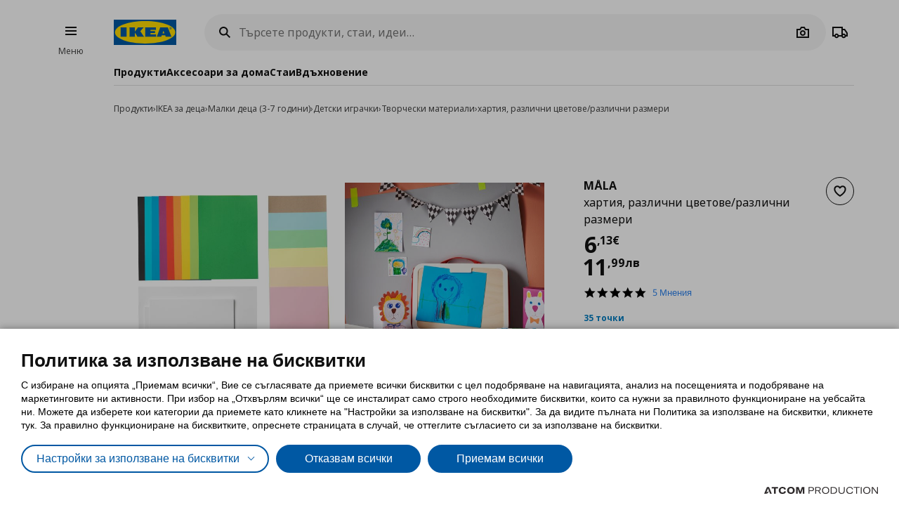

--- FILE ---
content_type: application/javascript
request_url: https://www.ikea.bg/Scripts/Cart/addtocart.js?v=CDA8DC1D0751B4C87BAEC223744CDC56
body_size: 647
content:
$.defineAttributePlugin('addtocart', ['trackingAPI', 'Toast'], function ($element, options, trackingAPI, toast) {
	var $input = $element.find('input');
	var quantity = $input.val() || 1;
	var $button = $element.find('button.addToCart');
	var $failedMessagePlaceholder = $button.find(".failed .txt");
	var genericError = $failedMessagePlaceholder.text();

	if ($input.length) {
		$input.attr('max', options.RemainingStock);
	} else {
		$element.parent().bind("quantity-updated", function (e, value) {
			quantity = value;
		});
	}

	function showMessage(r) {
		var cssClass = r.Success ? 'success' : 'failed';
		$failedMessagePlaceholder.text(r.Message ? r.Message : genericError);
		$button.addClass(cssClass);
		setTimeout(function () {
			$button.removeClass(cssClass);
		}, 1500);

		toast.show(r.Success ? options.Messages.Success : options.Messages.Fail);
	}


	$button.click(function () {
		var qty = $input.val() || quantity;

		$button.setButtonLoading(true);
		$.ajax({
			url: options.Parameters.Url,
			data: {
				sku: options.SKU,
				cartItemId: options.CartItem,
				quantity: qty,
				analyticsIndex: options.AnalyticsData?.Index,
				analyticsTitle: options.AnalyticsData?.ListName
			},
			type: "POST",
			success: function (content, status, response) {
				var item = content.CartItemSummary.find(x => x.SKU == options.SKU);
				if (item == null) {
					content.CartItemSummary.push({
						SKU: options.SKU,
						Quantity: qty
					});
				}
				

				showMessage(content);
				$element.trigger('addtocart', {
					sku: options.SKU,
					quantity: qty,
					result: content
				});
				trackingAPI.addToCart($element.parents("[data-product-data]"), qty);
				trackingAPI.cartStatus(content);
				$button.setButtonLoading(false);
			},
			error: function () {
				showMessage({ Success: false });
				$button.setButtonLoading(false);
			}
		});
	});
});


--- FILE ---
content_type: application/javascript
request_url: https://www.ikea.bg/Scripts/Wishlist/WishlistBinding.js?v=CDA8DC1D0751B4C87BAEC223744CDC56
body_size: 219
content:
define(['knockout'], function (ko) {
    ko.bindingHandlers['wishlist'] = {
        update: function (element, valueAccessor, allBindings) {
            var observable = valueAccessor();
            var context = ko.unwrap(observable);

            if (context === null) {
                return;
            }
            var $element = $(element);
            var sku = $element.data('sku');

            function update() {
                if (context.Items[sku]) {
                    $element.addClass('added');
                    $element.removeClass('removed');
                }
                else {
                    $element.removeClass('added');
                    $element.addClass('removed');
                }
            }

            if ($element.is('.recently')) {
                setTimeout(function () {
                    $element.removeClass('recently');
                    update();
                }, 300);
            }
            else {
                update();
            }
        }
    };
});